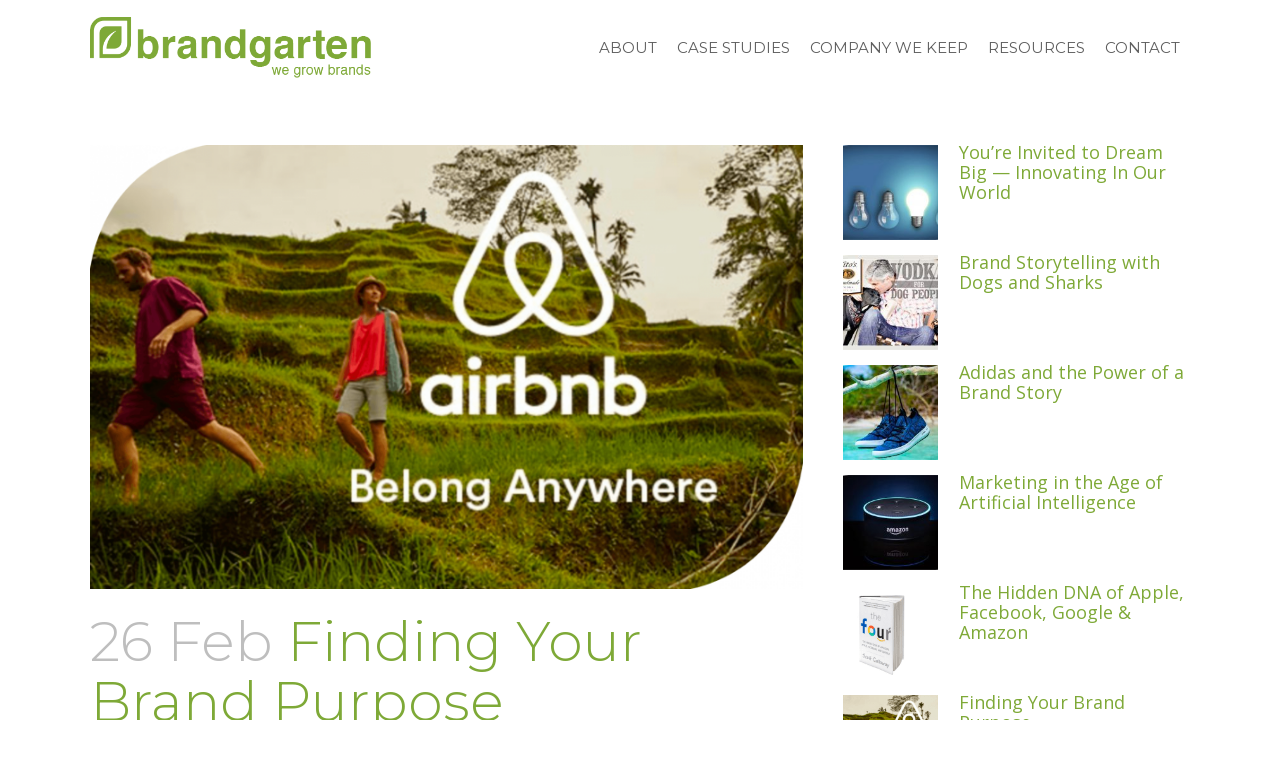

--- FILE ---
content_type: text/html; charset=UTF-8
request_url: https://brandgarten.com/2018/02/26/2183/
body_size: 13957
content:
<!DOCTYPE html>
<html lang="en-US">
<head>
	<meta charset="UTF-8" />
	
				<meta name="viewport" content="width=device-width,initial-scale=1,user-scalable=no">
		
            
                        <link rel="shortcut icon" type="image/x-icon" href="https://brandgarten.com/wp-content/uploads/2016/11/New-Leaf-logo.png">
            <link rel="apple-touch-icon" href="https://brandgarten.com/wp-content/uploads/2016/11/New-Leaf-logo.png"/>
        
	<link rel="profile" href="http://gmpg.org/xfn/11" />
	<link rel="pingback" href="https://brandgarten.com/xmlrpc.php" />

	<title>Brandgarten | Finding Your Brand Purpose</title>
<link data-rocket-preload as="style" href="https://fonts.googleapis.com/css?family=Raleway%3A100%2C200%2C300%2C400%2C500%2C600%2C700%2C800%2C900%2C100italic%2C300italic%2C400italic%2C700italic%7COpen%20Sans%3A100%2C200%2C300%2C400%2C500%2C600%2C700%2C800%2C900%2C100italic%2C300italic%2C400italic%2C700italic%7CMontserrat%3A100%2C200%2C300%2C400%2C500%2C600%2C700%2C800%2C900%2C100italic%2C300italic%2C400italic%2C700italic&#038;subset=latin%2Clatin-ext&#038;display=swap" rel="preload">
<link href="https://fonts.googleapis.com/css?family=Raleway%3A100%2C200%2C300%2C400%2C500%2C600%2C700%2C800%2C900%2C100italic%2C300italic%2C400italic%2C700italic%7COpen%20Sans%3A100%2C200%2C300%2C400%2C500%2C600%2C700%2C800%2C900%2C100italic%2C300italic%2C400italic%2C700italic%7CMontserrat%3A100%2C200%2C300%2C400%2C500%2C600%2C700%2C800%2C900%2C100italic%2C300italic%2C400italic%2C700italic&#038;subset=latin%2Clatin-ext&#038;display=swap" media="print" onload="this.media=&#039;all&#039;" rel="stylesheet">
<noscript data-wpr-hosted-gf-parameters=""><link rel="stylesheet" href="https://fonts.googleapis.com/css?family=Raleway%3A100%2C200%2C300%2C400%2C500%2C600%2C700%2C800%2C900%2C100italic%2C300italic%2C400italic%2C700italic%7COpen%20Sans%3A100%2C200%2C300%2C400%2C500%2C600%2C700%2C800%2C900%2C100italic%2C300italic%2C400italic%2C700italic%7CMontserrat%3A100%2C200%2C300%2C400%2C500%2C600%2C700%2C800%2C900%2C100italic%2C300italic%2C400italic%2C700italic&#038;subset=latin%2Clatin-ext&#038;display=swap"></noscript>
<meta name='robots' content='max-image-preview:large' />
	<style>img:is([sizes="auto" i], [sizes^="auto," i]) { contain-intrinsic-size: 3000px 1500px }</style>
	<link rel='dns-prefetch' href='//fonts.googleapis.com' />
<link href='https://fonts.gstatic.com' crossorigin rel='preconnect' />
<link rel="alternate" type="application/rss+xml" title="Brandgarten &raquo; Feed" href="https://brandgarten.com/feed/" />
		<!-- This site uses the Google Analytics by MonsterInsights plugin v9.11.0 - Using Analytics tracking - https://www.monsterinsights.com/ -->
							<script src="//www.googletagmanager.com/gtag/js?id=G-NXE0GRJ664"  data-cfasync="false" data-wpfc-render="false" type="text/javascript" async></script>
			<script data-cfasync="false" data-wpfc-render="false" type="text/javascript">
				var mi_version = '9.11.0';
				var mi_track_user = true;
				var mi_no_track_reason = '';
								var MonsterInsightsDefaultLocations = {"page_location":"https:\/\/brandgarten.com\/2018\/02\/26\/2183\/"};
								if ( typeof MonsterInsightsPrivacyGuardFilter === 'function' ) {
					var MonsterInsightsLocations = (typeof MonsterInsightsExcludeQuery === 'object') ? MonsterInsightsPrivacyGuardFilter( MonsterInsightsExcludeQuery ) : MonsterInsightsPrivacyGuardFilter( MonsterInsightsDefaultLocations );
				} else {
					var MonsterInsightsLocations = (typeof MonsterInsightsExcludeQuery === 'object') ? MonsterInsightsExcludeQuery : MonsterInsightsDefaultLocations;
				}

								var disableStrs = [
										'ga-disable-G-NXE0GRJ664',
									];

				/* Function to detect opted out users */
				function __gtagTrackerIsOptedOut() {
					for (var index = 0; index < disableStrs.length; index++) {
						if (document.cookie.indexOf(disableStrs[index] + '=true') > -1) {
							return true;
						}
					}

					return false;
				}

				/* Disable tracking if the opt-out cookie exists. */
				if (__gtagTrackerIsOptedOut()) {
					for (var index = 0; index < disableStrs.length; index++) {
						window[disableStrs[index]] = true;
					}
				}

				/* Opt-out function */
				function __gtagTrackerOptout() {
					for (var index = 0; index < disableStrs.length; index++) {
						document.cookie = disableStrs[index] + '=true; expires=Thu, 31 Dec 2099 23:59:59 UTC; path=/';
						window[disableStrs[index]] = true;
					}
				}

				if ('undefined' === typeof gaOptout) {
					function gaOptout() {
						__gtagTrackerOptout();
					}
				}
								window.dataLayer = window.dataLayer || [];

				window.MonsterInsightsDualTracker = {
					helpers: {},
					trackers: {},
				};
				if (mi_track_user) {
					function __gtagDataLayer() {
						dataLayer.push(arguments);
					}

					function __gtagTracker(type, name, parameters) {
						if (!parameters) {
							parameters = {};
						}

						if (parameters.send_to) {
							__gtagDataLayer.apply(null, arguments);
							return;
						}

						if (type === 'event') {
														parameters.send_to = monsterinsights_frontend.v4_id;
							var hookName = name;
							if (typeof parameters['event_category'] !== 'undefined') {
								hookName = parameters['event_category'] + ':' + name;
							}

							if (typeof MonsterInsightsDualTracker.trackers[hookName] !== 'undefined') {
								MonsterInsightsDualTracker.trackers[hookName](parameters);
							} else {
								__gtagDataLayer('event', name, parameters);
							}
							
						} else {
							__gtagDataLayer.apply(null, arguments);
						}
					}

					__gtagTracker('js', new Date());
					__gtagTracker('set', {
						'developer_id.dZGIzZG': true,
											});
					if ( MonsterInsightsLocations.page_location ) {
						__gtagTracker('set', MonsterInsightsLocations);
					}
										__gtagTracker('config', 'G-NXE0GRJ664', {"forceSSL":"true","link_attribution":"true"} );
										window.gtag = __gtagTracker;										(function () {
						/* https://developers.google.com/analytics/devguides/collection/analyticsjs/ */
						/* ga and __gaTracker compatibility shim. */
						var noopfn = function () {
							return null;
						};
						var newtracker = function () {
							return new Tracker();
						};
						var Tracker = function () {
							return null;
						};
						var p = Tracker.prototype;
						p.get = noopfn;
						p.set = noopfn;
						p.send = function () {
							var args = Array.prototype.slice.call(arguments);
							args.unshift('send');
							__gaTracker.apply(null, args);
						};
						var __gaTracker = function () {
							var len = arguments.length;
							if (len === 0) {
								return;
							}
							var f = arguments[len - 1];
							if (typeof f !== 'object' || f === null || typeof f.hitCallback !== 'function') {
								if ('send' === arguments[0]) {
									var hitConverted, hitObject = false, action;
									if ('event' === arguments[1]) {
										if ('undefined' !== typeof arguments[3]) {
											hitObject = {
												'eventAction': arguments[3],
												'eventCategory': arguments[2],
												'eventLabel': arguments[4],
												'value': arguments[5] ? arguments[5] : 1,
											}
										}
									}
									if ('pageview' === arguments[1]) {
										if ('undefined' !== typeof arguments[2]) {
											hitObject = {
												'eventAction': 'page_view',
												'page_path': arguments[2],
											}
										}
									}
									if (typeof arguments[2] === 'object') {
										hitObject = arguments[2];
									}
									if (typeof arguments[5] === 'object') {
										Object.assign(hitObject, arguments[5]);
									}
									if ('undefined' !== typeof arguments[1].hitType) {
										hitObject = arguments[1];
										if ('pageview' === hitObject.hitType) {
											hitObject.eventAction = 'page_view';
										}
									}
									if (hitObject) {
										action = 'timing' === arguments[1].hitType ? 'timing_complete' : hitObject.eventAction;
										hitConverted = mapArgs(hitObject);
										__gtagTracker('event', action, hitConverted);
									}
								}
								return;
							}

							function mapArgs(args) {
								var arg, hit = {};
								var gaMap = {
									'eventCategory': 'event_category',
									'eventAction': 'event_action',
									'eventLabel': 'event_label',
									'eventValue': 'event_value',
									'nonInteraction': 'non_interaction',
									'timingCategory': 'event_category',
									'timingVar': 'name',
									'timingValue': 'value',
									'timingLabel': 'event_label',
									'page': 'page_path',
									'location': 'page_location',
									'title': 'page_title',
									'referrer' : 'page_referrer',
								};
								for (arg in args) {
																		if (!(!args.hasOwnProperty(arg) || !gaMap.hasOwnProperty(arg))) {
										hit[gaMap[arg]] = args[arg];
									} else {
										hit[arg] = args[arg];
									}
								}
								return hit;
							}

							try {
								f.hitCallback();
							} catch (ex) {
							}
						};
						__gaTracker.create = newtracker;
						__gaTracker.getByName = newtracker;
						__gaTracker.getAll = function () {
							return [];
						};
						__gaTracker.remove = noopfn;
						__gaTracker.loaded = true;
						window['__gaTracker'] = __gaTracker;
					})();
									} else {
										console.log("");
					(function () {
						function __gtagTracker() {
							return null;
						}

						window['__gtagTracker'] = __gtagTracker;
						window['gtag'] = __gtagTracker;
					})();
									}
			</script>
							<!-- / Google Analytics by MonsterInsights -->
		<style id='wp-emoji-styles-inline-css' type='text/css'>

	img.wp-smiley, img.emoji {
		display: inline !important;
		border: none !important;
		box-shadow: none !important;
		height: 1em !important;
		width: 1em !important;
		margin: 0 0.07em !important;
		vertical-align: -0.1em !important;
		background: none !important;
		padding: 0 !important;
	}
</style>
<link rel='stylesheet' id='wp-block-library-css' href='https://brandgarten.com/wp-includes/css/dist/block-library/style.min.css?ver=6.8.3' type='text/css' media='all' />
<style id='classic-theme-styles-inline-css' type='text/css'>
/*! This file is auto-generated */
.wp-block-button__link{color:#fff;background-color:#32373c;border-radius:9999px;box-shadow:none;text-decoration:none;padding:calc(.667em + 2px) calc(1.333em + 2px);font-size:1.125em}.wp-block-file__button{background:#32373c;color:#fff;text-decoration:none}
</style>
<style id='global-styles-inline-css' type='text/css'>
:root{--wp--preset--aspect-ratio--square: 1;--wp--preset--aspect-ratio--4-3: 4/3;--wp--preset--aspect-ratio--3-4: 3/4;--wp--preset--aspect-ratio--3-2: 3/2;--wp--preset--aspect-ratio--2-3: 2/3;--wp--preset--aspect-ratio--16-9: 16/9;--wp--preset--aspect-ratio--9-16: 9/16;--wp--preset--color--black: #000000;--wp--preset--color--cyan-bluish-gray: #abb8c3;--wp--preset--color--white: #ffffff;--wp--preset--color--pale-pink: #f78da7;--wp--preset--color--vivid-red: #cf2e2e;--wp--preset--color--luminous-vivid-orange: #ff6900;--wp--preset--color--luminous-vivid-amber: #fcb900;--wp--preset--color--light-green-cyan: #7bdcb5;--wp--preset--color--vivid-green-cyan: #00d084;--wp--preset--color--pale-cyan-blue: #8ed1fc;--wp--preset--color--vivid-cyan-blue: #0693e3;--wp--preset--color--vivid-purple: #9b51e0;--wp--preset--gradient--vivid-cyan-blue-to-vivid-purple: linear-gradient(135deg,rgba(6,147,227,1) 0%,rgb(155,81,224) 100%);--wp--preset--gradient--light-green-cyan-to-vivid-green-cyan: linear-gradient(135deg,rgb(122,220,180) 0%,rgb(0,208,130) 100%);--wp--preset--gradient--luminous-vivid-amber-to-luminous-vivid-orange: linear-gradient(135deg,rgba(252,185,0,1) 0%,rgba(255,105,0,1) 100%);--wp--preset--gradient--luminous-vivid-orange-to-vivid-red: linear-gradient(135deg,rgba(255,105,0,1) 0%,rgb(207,46,46) 100%);--wp--preset--gradient--very-light-gray-to-cyan-bluish-gray: linear-gradient(135deg,rgb(238,238,238) 0%,rgb(169,184,195) 100%);--wp--preset--gradient--cool-to-warm-spectrum: linear-gradient(135deg,rgb(74,234,220) 0%,rgb(151,120,209) 20%,rgb(207,42,186) 40%,rgb(238,44,130) 60%,rgb(251,105,98) 80%,rgb(254,248,76) 100%);--wp--preset--gradient--blush-light-purple: linear-gradient(135deg,rgb(255,206,236) 0%,rgb(152,150,240) 100%);--wp--preset--gradient--blush-bordeaux: linear-gradient(135deg,rgb(254,205,165) 0%,rgb(254,45,45) 50%,rgb(107,0,62) 100%);--wp--preset--gradient--luminous-dusk: linear-gradient(135deg,rgb(255,203,112) 0%,rgb(199,81,192) 50%,rgb(65,88,208) 100%);--wp--preset--gradient--pale-ocean: linear-gradient(135deg,rgb(255,245,203) 0%,rgb(182,227,212) 50%,rgb(51,167,181) 100%);--wp--preset--gradient--electric-grass: linear-gradient(135deg,rgb(202,248,128) 0%,rgb(113,206,126) 100%);--wp--preset--gradient--midnight: linear-gradient(135deg,rgb(2,3,129) 0%,rgb(40,116,252) 100%);--wp--preset--font-size--small: 13px;--wp--preset--font-size--medium: 20px;--wp--preset--font-size--large: 36px;--wp--preset--font-size--x-large: 42px;--wp--preset--spacing--20: 0.44rem;--wp--preset--spacing--30: 0.67rem;--wp--preset--spacing--40: 1rem;--wp--preset--spacing--50: 1.5rem;--wp--preset--spacing--60: 2.25rem;--wp--preset--spacing--70: 3.38rem;--wp--preset--spacing--80: 5.06rem;--wp--preset--shadow--natural: 6px 6px 9px rgba(0, 0, 0, 0.2);--wp--preset--shadow--deep: 12px 12px 50px rgba(0, 0, 0, 0.4);--wp--preset--shadow--sharp: 6px 6px 0px rgba(0, 0, 0, 0.2);--wp--preset--shadow--outlined: 6px 6px 0px -3px rgba(255, 255, 255, 1), 6px 6px rgba(0, 0, 0, 1);--wp--preset--shadow--crisp: 6px 6px 0px rgba(0, 0, 0, 1);}:where(.is-layout-flex){gap: 0.5em;}:where(.is-layout-grid){gap: 0.5em;}body .is-layout-flex{display: flex;}.is-layout-flex{flex-wrap: wrap;align-items: center;}.is-layout-flex > :is(*, div){margin: 0;}body .is-layout-grid{display: grid;}.is-layout-grid > :is(*, div){margin: 0;}:where(.wp-block-columns.is-layout-flex){gap: 2em;}:where(.wp-block-columns.is-layout-grid){gap: 2em;}:where(.wp-block-post-template.is-layout-flex){gap: 1.25em;}:where(.wp-block-post-template.is-layout-grid){gap: 1.25em;}.has-black-color{color: var(--wp--preset--color--black) !important;}.has-cyan-bluish-gray-color{color: var(--wp--preset--color--cyan-bluish-gray) !important;}.has-white-color{color: var(--wp--preset--color--white) !important;}.has-pale-pink-color{color: var(--wp--preset--color--pale-pink) !important;}.has-vivid-red-color{color: var(--wp--preset--color--vivid-red) !important;}.has-luminous-vivid-orange-color{color: var(--wp--preset--color--luminous-vivid-orange) !important;}.has-luminous-vivid-amber-color{color: var(--wp--preset--color--luminous-vivid-amber) !important;}.has-light-green-cyan-color{color: var(--wp--preset--color--light-green-cyan) !important;}.has-vivid-green-cyan-color{color: var(--wp--preset--color--vivid-green-cyan) !important;}.has-pale-cyan-blue-color{color: var(--wp--preset--color--pale-cyan-blue) !important;}.has-vivid-cyan-blue-color{color: var(--wp--preset--color--vivid-cyan-blue) !important;}.has-vivid-purple-color{color: var(--wp--preset--color--vivid-purple) !important;}.has-black-background-color{background-color: var(--wp--preset--color--black) !important;}.has-cyan-bluish-gray-background-color{background-color: var(--wp--preset--color--cyan-bluish-gray) !important;}.has-white-background-color{background-color: var(--wp--preset--color--white) !important;}.has-pale-pink-background-color{background-color: var(--wp--preset--color--pale-pink) !important;}.has-vivid-red-background-color{background-color: var(--wp--preset--color--vivid-red) !important;}.has-luminous-vivid-orange-background-color{background-color: var(--wp--preset--color--luminous-vivid-orange) !important;}.has-luminous-vivid-amber-background-color{background-color: var(--wp--preset--color--luminous-vivid-amber) !important;}.has-light-green-cyan-background-color{background-color: var(--wp--preset--color--light-green-cyan) !important;}.has-vivid-green-cyan-background-color{background-color: var(--wp--preset--color--vivid-green-cyan) !important;}.has-pale-cyan-blue-background-color{background-color: var(--wp--preset--color--pale-cyan-blue) !important;}.has-vivid-cyan-blue-background-color{background-color: var(--wp--preset--color--vivid-cyan-blue) !important;}.has-vivid-purple-background-color{background-color: var(--wp--preset--color--vivid-purple) !important;}.has-black-border-color{border-color: var(--wp--preset--color--black) !important;}.has-cyan-bluish-gray-border-color{border-color: var(--wp--preset--color--cyan-bluish-gray) !important;}.has-white-border-color{border-color: var(--wp--preset--color--white) !important;}.has-pale-pink-border-color{border-color: var(--wp--preset--color--pale-pink) !important;}.has-vivid-red-border-color{border-color: var(--wp--preset--color--vivid-red) !important;}.has-luminous-vivid-orange-border-color{border-color: var(--wp--preset--color--luminous-vivid-orange) !important;}.has-luminous-vivid-amber-border-color{border-color: var(--wp--preset--color--luminous-vivid-amber) !important;}.has-light-green-cyan-border-color{border-color: var(--wp--preset--color--light-green-cyan) !important;}.has-vivid-green-cyan-border-color{border-color: var(--wp--preset--color--vivid-green-cyan) !important;}.has-pale-cyan-blue-border-color{border-color: var(--wp--preset--color--pale-cyan-blue) !important;}.has-vivid-cyan-blue-border-color{border-color: var(--wp--preset--color--vivid-cyan-blue) !important;}.has-vivid-purple-border-color{border-color: var(--wp--preset--color--vivid-purple) !important;}.has-vivid-cyan-blue-to-vivid-purple-gradient-background{background: var(--wp--preset--gradient--vivid-cyan-blue-to-vivid-purple) !important;}.has-light-green-cyan-to-vivid-green-cyan-gradient-background{background: var(--wp--preset--gradient--light-green-cyan-to-vivid-green-cyan) !important;}.has-luminous-vivid-amber-to-luminous-vivid-orange-gradient-background{background: var(--wp--preset--gradient--luminous-vivid-amber-to-luminous-vivid-orange) !important;}.has-luminous-vivid-orange-to-vivid-red-gradient-background{background: var(--wp--preset--gradient--luminous-vivid-orange-to-vivid-red) !important;}.has-very-light-gray-to-cyan-bluish-gray-gradient-background{background: var(--wp--preset--gradient--very-light-gray-to-cyan-bluish-gray) !important;}.has-cool-to-warm-spectrum-gradient-background{background: var(--wp--preset--gradient--cool-to-warm-spectrum) !important;}.has-blush-light-purple-gradient-background{background: var(--wp--preset--gradient--blush-light-purple) !important;}.has-blush-bordeaux-gradient-background{background: var(--wp--preset--gradient--blush-bordeaux) !important;}.has-luminous-dusk-gradient-background{background: var(--wp--preset--gradient--luminous-dusk) !important;}.has-pale-ocean-gradient-background{background: var(--wp--preset--gradient--pale-ocean) !important;}.has-electric-grass-gradient-background{background: var(--wp--preset--gradient--electric-grass) !important;}.has-midnight-gradient-background{background: var(--wp--preset--gradient--midnight) !important;}.has-small-font-size{font-size: var(--wp--preset--font-size--small) !important;}.has-medium-font-size{font-size: var(--wp--preset--font-size--medium) !important;}.has-large-font-size{font-size: var(--wp--preset--font-size--large) !important;}.has-x-large-font-size{font-size: var(--wp--preset--font-size--x-large) !important;}
:where(.wp-block-post-template.is-layout-flex){gap: 1.25em;}:where(.wp-block-post-template.is-layout-grid){gap: 1.25em;}
:where(.wp-block-columns.is-layout-flex){gap: 2em;}:where(.wp-block-columns.is-layout-grid){gap: 2em;}
:root :where(.wp-block-pullquote){font-size: 1.5em;line-height: 1.6;}
</style>
<link rel='stylesheet' id='mediaelement-css' href='https://brandgarten.com/wp-includes/js/mediaelement/mediaelementplayer-legacy.min.css?ver=4.2.17' type='text/css' media='all' />
<link rel='stylesheet' id='wp-mediaelement-css' href='https://brandgarten.com/wp-includes/js/mediaelement/wp-mediaelement.min.css?ver=6.8.3' type='text/css' media='all' />
<link rel='stylesheet' id='bridge-default-style-css' href='https://brandgarten.com/wp-content/themes/bridge/style.css?ver=6.8.3' type='text/css' media='all' />
<link data-minify="1" rel='stylesheet' id='bridge-qode-font_awesome-css' href='https://brandgarten.com/wp-content/cache/min/1/wp-content/themes/bridge/css/font-awesome/css/font-awesome.min.css?ver=1765486577' type='text/css' media='all' />
<link data-minify="1" rel='stylesheet' id='bridge-qode-font_elegant-css' href='https://brandgarten.com/wp-content/cache/min/1/wp-content/themes/bridge/css/elegant-icons/style.min.css?ver=1765486577' type='text/css' media='all' />
<link data-minify="1" rel='stylesheet' id='bridge-qode-linea_icons-css' href='https://brandgarten.com/wp-content/cache/min/1/wp-content/themes/bridge/css/linea-icons/style.css?ver=1765486577' type='text/css' media='all' />
<link data-minify="1" rel='stylesheet' id='bridge-qode-dripicons-css' href='https://brandgarten.com/wp-content/cache/min/1/wp-content/themes/bridge/css/dripicons/dripicons.css?ver=1765486577' type='text/css' media='all' />
<link data-minify="1" rel='stylesheet' id='bridge-qode-kiko-css' href='https://brandgarten.com/wp-content/cache/min/1/wp-content/themes/bridge/css/kiko/kiko-all.css?ver=1765486577' type='text/css' media='all' />
<link data-minify="1" rel='stylesheet' id='bridge-qode-font_awesome_5-css' href='https://brandgarten.com/wp-content/cache/min/1/wp-content/themes/bridge/css/font-awesome-5/css/font-awesome-5.min.css?ver=1765486577' type='text/css' media='all' />
<link rel='stylesheet' id='bridge-stylesheet-css' href='https://brandgarten.com/wp-content/themes/bridge/css/stylesheet.min.css?ver=6.8.3' type='text/css' media='all' />
<style id='bridge-stylesheet-inline-css' type='text/css'>
   .postid-2183.disabled_footer_top .footer_top_holder, .postid-2183.disabled_footer_bottom .footer_bottom_holder { display: none;}


</style>
<link data-minify="1" rel='stylesheet' id='bridge-print-css' href='https://brandgarten.com/wp-content/cache/min/1/wp-content/themes/bridge/css/print.css?ver=1765486577' type='text/css' media='all' />
<link data-minify="1" rel='stylesheet' id='bridge-style-dynamic-css' href='https://brandgarten.com/wp-content/cache/min/1/wp-content/cache/busting/1/wp-content/themes/bridge/css/style_dynamic_callback.css?ver=1765486577' type='text/css' media='all' />
<link rel='stylesheet' id='bridge-responsive-css' href='https://brandgarten.com/wp-content/themes/bridge/css/responsive.min.css?ver=6.8.3' type='text/css' media='all' />
<link data-minify="1" rel='stylesheet' id='bridge-style-dynamic-responsive-css' href='https://brandgarten.com/wp-content/cache/min/1/wp-content/cache/busting/1/wp-content/themes/bridge/css/style_dynamic_responsive_callback.css?ver=1765486577' type='text/css' media='all' />
<style id='bridge-style-dynamic-responsive-inline-css' type='text/css'>
ul {
    list-style: outside;
    margin-left: 1em;
} 

.single-post article .post_info { 
    display: none !important; 
}
.single-post article h2.entry_title {
    margin-bottom: 30px !important; /* space below single post title */
}

.single-post p.wp-caption-text {
    font-size: 13px;
    text-align: center !important;
}

.wpb_widgetised_column .latest_post_holder.image_in_box .post_infos {
    display: none;
}

aside .widget .latest_post_holder.image_in_box .post_infos {
    display: none;
}

@media only screen and (min-width: 769px) and (max-width: 1000px) {
.title_holder .subtitle {
    font-size: 20px !important;
    line-height: 22px !important;
}
}
@media only screen and (max-width: 768px) {
.title_holder .subtitle {
    font-size: 20px !important;
    line-height: 22px !important;
}
}
</style>
<link data-minify="1" rel='stylesheet' id='js_composer_front-css' href='https://brandgarten.com/wp-content/cache/min/1/wp-content/plugins/js_composer/assets/css/js_composer.min.css?ver=1765486577' type='text/css' media='all' />

<link rel='stylesheet' id='bridge-core-dashboard-style-css' href='https://brandgarten.com/wp-content/plugins/bridge-core/modules/core-dashboard/assets/css/core-dashboard.min.css?ver=6.8.3' type='text/css' media='all' />


<script type="text/javascript" src="https://brandgarten.com/wp-includes/js/jquery/jquery.min.js?ver=3.7.1" id="jquery-core-js"></script>

<link rel="https://api.w.org/" href="https://brandgarten.com/wp-json/" /><link rel="alternate" title="JSON" type="application/json" href="https://brandgarten.com/wp-json/wp/v2/posts/2183" /><link rel="EditURI" type="application/rsd+xml" title="RSD" href="https://brandgarten.com/xmlrpc.php?rsd" />
<meta name="generator" content="WordPress 6.8.3" />
<link rel="canonical" href="https://brandgarten.com/2018/02/26/2183/" />
<link rel='shortlink' href='https://brandgarten.com/?p=2183' />
<link rel="alternate" title="oEmbed (JSON)" type="application/json+oembed" href="https://brandgarten.com/wp-json/oembed/1.0/embed?url=https%3A%2F%2Fbrandgarten.com%2F2018%2F02%2F26%2F2183%2F" />
<link rel="alternate" title="oEmbed (XML)" type="text/xml+oembed" href="https://brandgarten.com/wp-json/oembed/1.0/embed?url=https%3A%2F%2Fbrandgarten.com%2F2018%2F02%2F26%2F2183%2F&#038;format=xml" />
<meta name="generator" content="Powered by WPBakery Page Builder - drag and drop page builder for WordPress."/>
<noscript><style> .wpb_animate_when_almost_visible { opacity: 1; }</style></noscript><meta name="generator" content="WP Rocket 3.20.2" data-wpr-features="wpr_defer_js wpr_minify_concatenate_js wpr_minify_css wpr_desktop" /></head>

<body class="wp-singular post-template-default single single-post postid-2183 single-format-standard wp-theme-bridge bridge-core-3.3.4.5  qode_grid_1300 qode-theme-ver-30.8.8.5 qode-theme-bridge disabled_footer_bottom qode_header_in_grid wpb-js-composer js-comp-ver-8.7.1 vc_responsive" itemscope itemtype="http://schema.org/WebPage">




<div data-rocket-location-hash="46b5ec384d1573651fcf9e2729907712" class="wrapper">
	<div data-rocket-location-hash="09f360d2f233103e1c4ecf3ea77a2d76" class="wrapper_inner">

    
		<!-- Google Analytics start -->
				<!-- Google Analytics end -->

		
	<header data-rocket-location-hash="fa49b924ce6bd1facf9d24b3bbbcbd49" class=" scroll_header_top_area  fixed scrolled_not_transparent page_header">
	<div class="header_inner clearfix">
				<div class="header_top_bottom_holder">
			
			<div class="header_bottom clearfix" style=' background-color:rgba(255, 255, 255, 1);' >
								<div class="container">
					<div class="container_inner clearfix">
																				<div class="header_inner_left">
																	<div class="mobile_menu_button">
		<span>
			<span aria-hidden="true" class="qode_icon_font_elegant icon_menu " ></span>		</span>
	</div>
								<div class="logo_wrapper" >
	<div class="q_logo">
		<a itemprop="url" href="https://brandgarten.com/" >
             <img itemprop="image" class="normal" src="https://brandgarten.com/wp-content/uploads/2023/06/logo-brandgarten-495x150-1.png" alt="Logo"> 			 <img itemprop="image" class="light" src="https://brandgarten.com/wp-content/themes/bridge/img/logo.png" alt="Logo"/> 			 <img itemprop="image" class="dark" src="https://brandgarten.com/wp-content/themes/bridge/img/logo_black.png" alt="Logo"/> 			 <img itemprop="image" class="sticky" src="https://brandgarten.com/wp-content/themes/bridge/img/logo_black.png" alt="Logo"/> 			 <img itemprop="image" class="mobile" src="https://brandgarten.com/wp-content/uploads/2023/06/logo-brandgarten-495x150-1.png" alt="Logo"/> 					</a>
	</div>
	</div>															</div>
															<div class="header_inner_right">
									<div class="side_menu_button_wrapper right">
																														<div class="side_menu_button">
																																	
										</div>
									</div>
								</div>
							
							
							<nav class="main_menu drop_down right">
								<ul id="menu-main-menu" class=""><li id="nav-menu-item-16560" class="menu-item menu-item-type-post_type menu-item-object-page  narrow"><a href="https://brandgarten.com/about-us/" class=""><i class="menu_icon blank fa"></i><span>About</span><span class="plus"></span></a></li>
<li id="nav-menu-item-16393" class="menu-item menu-item-type-post_type menu-item-object-page  narrow"><a href="https://brandgarten.com/case-studies/" class=""><i class="menu_icon blank fa"></i><span>Case Studies</span><span class="plus"></span></a></li>
<li id="nav-menu-item-16449" class="menu-item menu-item-type-post_type menu-item-object-page  narrow"><a href="https://brandgarten.com/clients/" class=""><i class="menu_icon blank fa"></i><span>Company We Keep</span><span class="plus"></span></a></li>
<li id="nav-menu-item-16640" class="menu-item menu-item-type-post_type menu-item-object-page  narrow"><a href="https://brandgarten.com/resources/" class=""><i class="menu_icon blank fa"></i><span>Resources</span><span class="plus"></span></a></li>
<li id="nav-menu-item-16790" class="menu-item menu-item-type-post_type menu-item-object-page  narrow"><a href="https://brandgarten.com/contact/" class=""><i class="menu_icon blank fa"></i><span>Contact</span><span class="plus"></span></a></li>
</ul>							</nav>
														<nav class="mobile_menu">
	<ul id="menu-main-menu-1" class=""><li id="mobile-menu-item-16560" class="menu-item menu-item-type-post_type menu-item-object-page "><a href="https://brandgarten.com/about-us/" class=""><span>About</span></a><span class="mobile_arrow"><i class="fa fa-angle-right"></i><i class="fa fa-angle-down"></i></span></li>
<li id="mobile-menu-item-16393" class="menu-item menu-item-type-post_type menu-item-object-page "><a href="https://brandgarten.com/case-studies/" class=""><span>Case Studies</span></a><span class="mobile_arrow"><i class="fa fa-angle-right"></i><i class="fa fa-angle-down"></i></span></li>
<li id="mobile-menu-item-16449" class="menu-item menu-item-type-post_type menu-item-object-page "><a href="https://brandgarten.com/clients/" class=""><span>Company We Keep</span></a><span class="mobile_arrow"><i class="fa fa-angle-right"></i><i class="fa fa-angle-down"></i></span></li>
<li id="mobile-menu-item-16640" class="menu-item menu-item-type-post_type menu-item-object-page "><a href="https://brandgarten.com/resources/" class=""><span>Resources</span></a><span class="mobile_arrow"><i class="fa fa-angle-right"></i><i class="fa fa-angle-down"></i></span></li>
<li id="mobile-menu-item-16790" class="menu-item menu-item-type-post_type menu-item-object-page "><a href="https://brandgarten.com/contact/" class=""><span>Contact</span></a><span class="mobile_arrow"><i class="fa fa-angle-right"></i><i class="fa fa-angle-down"></i></span></li>
</ul></nav>																				</div>
					</div>
									</div>
			</div>
		</div>
</header>	<a id="back_to_top" href="#">
        <span class="fa-stack">
            <i class="qode_icon_font_awesome fa fa-arrow-up " ></i>        </span>
	</a>
	
	
    
    	
    
    <div data-rocket-location-hash="f9936bdc62c96838826fe2819b2b2dc1" class="content content_top_margin">
        <div class="content_inner  ">
    
		<div class="title_outer title_without_animation title_text_shadow with_image"    data-height="700">
		<div class="title title_size_large  position_center " style="height:700px;background-color:#ededed;">
			<div class="image not_responsive"></div>
											</div>
			</div>
										<div class="container">
														<div class="container_inner default_template_holder" >
																
							<div class="two_columns_66_33 background_color_sidebar grid2 clearfix">
							<div class="column1">
											
									<div class="column_inner">
										<div class="blog_single blog_holder">
													<article id="post-2183" class="post-2183 post type-post status-publish format-standard has-post-thumbnail hentry category-uncategorized">
			<div class="post_content_holder">
										<div class="post_image">
	                        <img width="795" height="495" src="https://brandgarten.com/wp-content/uploads/2018/07/AA_Airbnb-e1634240646635.png" class="attachment-full size-full wp-post-image" alt="AirBNB Purpose" decoding="async" fetchpriority="high" srcset="https://brandgarten.com/wp-content/uploads/2018/07/AA_Airbnb-e1634240646635.png 795w, https://brandgarten.com/wp-content/uploads/2018/07/AA_Airbnb-e1634240646635-300x187.png 300w, https://brandgarten.com/wp-content/uploads/2018/07/AA_Airbnb-e1634240646635-768x478.png 768w, https://brandgarten.com/wp-content/uploads/2018/07/AA_Airbnb-e1634240646635-700x436.png 700w" sizes="(max-width: 795px) 100vw, 795px" />						</div>
								<div class="post_text">
					<div class="post_text_inner">
						<h2 itemprop="name" class="entry_title"><span itemprop="dateCreated" class="date entry_date updated">26 Feb<meta itemprop="interactionCount" content="UserComments: 0"/></span> Finding Your Brand Purpose</h2>
						<div class="post_info">
							<span class="time">Posted at 16:49h</span>
							in <a href="https://brandgarten.com/category/uncategorized/" rel="category tag">Uncategorized</a>							<span class="post_author">
								by								<a itemprop="author" class="post_author_link" href="https://brandgarten.com/author/fgrutznerbrandgarten-com/">Fritz Grutzner</a>
							</span>
							                                            <span class="dots"><i class="fa fa-square"></i></span>    						</div>
						<p class="p1"><span class="s1">A recent <a href="http://www.ey.com/Publication/vwLUAssets/ey-the-business-case-for-purpose/$FILE/ey-the-business-case-for-purpose.pdf" target="_blank" rel="noopener">Harvard Business Review study of 474 executives</a> found that 89% of business leaders believe that a brand purpose is very important to the company’s success, but only 46% percent felt their organization had a strong sense of purpose.</span></p>
<p class="p1"><span class="s1">If your company was not founded on the bedrock of a deep sense of purpose, crafting an inspiring brand purpose is challenging. It is easy to write a bad one. It&#8217;s hard to write an honest and inspiring one. If you go too high, it can feel like blather. If you stay to low, it can read like a corporate training manual. An insincere and poorly written brand purpose can invite mockery and skepticism. For a good laugh, visit <a href="http://www.jonhaworth.com/toys/mission-statement-generator" target="_blank" rel="noopener">Jon Haworth’s random mission statement generator</a>.</span></p>
<p class="p1"><span class="s1">To avoid this trap, we recommend using real, human language (not Corporate Speak) and ensuring that your organization is truly able to deliver on the purpose. Here are some good examples of well written purposes.</span></p>
<p class="p1"><span class="s1"><b>Google:</b> <i>To organize the world’s information and make it universally accessible and useful.</i></span></p>
<p class="p1"><span class="s1"><b>Airbnb</b>:<i> To make people around the world feel like they could belong anywhere.</i></span></p>
<p>&nbsp;</p>
<h3 class="p4" style="text-align: center;"><em><span class="s1">How High Should You Go?</span></em></h3>
<p>&nbsp;</p>
<p class="p1"><span class="s1">A bad brand purpose tends to focus on the things the organization offers rather than the people they serve. It is hard to write an inspiring good one. Good brand purposes are based in a <i>truth</i> about the brand. They speak to a deep human insight of their target audience. We encourage our clients to reach higher than the category benefit. For example, if you are in the airline business, at the lowest level, your purpose could be:<br />
</span></p>
<p class="p1"><span class="s1"><b><i>ACME Airlines</i></b><i>: To get people safely from one place to another.</i></span></p>
<p class="p1"><span class="s1">But when you explore why people want to fly in the first place, it becomes clear that there is a lot of emotion in air travel. And you have permission to rise above the category benefit. Southwest Airlines does this in their mission statement.</span></p>
<p class="p1"><span class="s1"><b><i>Southwest Airlines</i></b><i>: To connect people to what’s important in their lives through friendly, reliable, and low-cost air travel</i>.</span></p>
<p class="p1"><span class="s1">There is a danger in going too high. If your brand cannot truly deliver on an exceptional brand experience, a brand purpose that goes too high starts to sound like corporate puffery (<i>Fannie Mae: Our business is the American Dream</i>.)</span></p>
<p class="p1"><span class="s1">But if you are able to truly deliver on an amazing brand experience, you have permission to go even higher, like Virgin and JetBlue.</span></p>
<p class="p1"><span class="s1"><b><i>Virgin Airlines</i></b><i>:<span class="Apple-converted-space">  </span>To embrace the human spirit and let it fly. </i></span></p>
<p class="p1"><span class="s1"><b><i>JetBlue: </i></b><i> To inspire humanity – both in the air and on the ground.</i></span></p>
<p class="p1"><span class="s1">Employees want to find meaning in the hours they spend on their work every day. Work is driven by emotional drivers of achievement, belonging and creativity. It is never just about the paycheck. A clear brand purpose can inspire your team with meaning and focus.  </span></p>
<p class="p1"><span class="s1">Today, consumers also choose brands that align with their values. Brands that have a strong purpose and genuinely live up to it, outperform brands that don’t in the long run.</span></p>
<p>&nbsp;</p>
<p>&nbsp;</p>
<p><img decoding="async" class="alignleft wp-image-2371 size-full" src="https://www.brandgarten.com/wp-content/uploads/2018/06/Fritz-Photo-e1531325492236.png" alt="" width="222" height="138" /><span class="s1" style="color: #7da937;"><i><i class="">Fritz Grutzner is president and founder of Brandgarten, a research and strategy firm that helps brands tell meaningful stories. He can be reached at</i> <a style="color: #7da937;" href="mailto:fgrutzner@brandgarten.com">fgrutzner@brandgarten.com</a>.</i></span></p>
					</div>
				</div>
			</div>
		
	    	</article>										</div>
										
										<br/><br/> 
									</div>
								</div>	
								<div class="column2"> 
										<div class="column_inner">
		<aside class="sidebar">
							
			<div class="widget qode_latest_posts_widget">
<div class='latest_post_holder image_in_box  ' >
    <ul>
    
        <li class="clearfix">
            <div class="latest_post"  >
                <div class="latest_post_image clearfix">
                    <a itemprop="url" href="https://brandgarten.com/2018/06/01/youre-invited-to-dream-big-innovating-in-our-world/">
                        <img width="150" height="150" src="https://brandgarten.com/wp-content/uploads/2018/07/AA_Innovation-150x150.jpeg" class="attachment-thumbnail size-thumbnail" alt="innovation" decoding="async" srcset="https://brandgarten.com/wp-content/uploads/2018/07/AA_Innovation-150x150.jpeg 150w, https://brandgarten.com/wp-content/uploads/2018/07/AA_Innovation-500x500.jpeg 500w" sizes="(max-width: 150px) 100vw, 150px" />                    </a>
                </div>


                <div class="latest_post_text">
                    <div class="latest_post_inner">
                        <div class="latest_post_text_inner">
                            <h6 itemprop="name" class="latest_post_title entry_title"><a itemprop="url" href="https://brandgarten.com/2018/06/01/youre-invited-to-dream-big-innovating-in-our-world/">You&#8217;re Invited to Dream Big &#8212; Innovating In Our World</a></h6>
                            
                            <span class="post_infos">
                                                                    <span class="date_hour_holder">
                                        <span itemprop="dateCreated" class="date entry_date updated">01 June, 2018 <meta itemprop="interactionCount" content="UserComments: 0"/></span>
                                    </span>
                                
                                
                                
                                
                                                            </span>
                        </div>
                    </div>
                </div>
            </div>
        </li>
        
        <li class="clearfix">
            <div class="latest_post"  >
                <div class="latest_post_image clearfix">
                    <a itemprop="url" href="https://brandgarten.com/2018/05/25/brand-storytelling-with-dogs-and-sharks/">
                        <img width="150" height="150" src="https://brandgarten.com/wp-content/uploads/2018/07/AA_Titos-150x150.jpeg" class="attachment-thumbnail size-thumbnail" alt="Titos Vodka for Dogs" decoding="async" loading="lazy" srcset="https://brandgarten.com/wp-content/uploads/2018/07/AA_Titos-150x150.jpeg 150w, https://brandgarten.com/wp-content/uploads/2018/07/AA_Titos-500x500.jpeg 500w" sizes="auto, (max-width: 150px) 100vw, 150px" />                    </a>
                </div>


                <div class="latest_post_text">
                    <div class="latest_post_inner">
                        <div class="latest_post_text_inner">
                            <h6 itemprop="name" class="latest_post_title entry_title"><a itemprop="url" href="https://brandgarten.com/2018/05/25/brand-storytelling-with-dogs-and-sharks/">Brand Storytelling with Dogs and Sharks</a></h6>
                            
                            <span class="post_infos">
                                                                    <span class="date_hour_holder">
                                        <span itemprop="dateCreated" class="date entry_date updated">25 May, 2018 <meta itemprop="interactionCount" content="UserComments: 0"/></span>
                                    </span>
                                
                                
                                
                                
                                                            </span>
                        </div>
                    </div>
                </div>
            </div>
        </li>
        
        <li class="clearfix">
            <div class="latest_post"  >
                <div class="latest_post_image clearfix">
                    <a itemprop="url" href="https://brandgarten.com/2018/05/16/adidas-and-the-power-of-brand-story/">
                        <img width="150" height="150" src="https://brandgarten.com/wp-content/uploads/2018/07/AA_Adidas-150x150.jpeg" class="attachment-thumbnail size-thumbnail" alt="Adidas" decoding="async" loading="lazy" srcset="https://brandgarten.com/wp-content/uploads/2018/07/AA_Adidas-150x150.jpeg 150w, https://brandgarten.com/wp-content/uploads/2018/07/AA_Adidas-500x500.jpeg 500w" sizes="auto, (max-width: 150px) 100vw, 150px" />                    </a>
                </div>


                <div class="latest_post_text">
                    <div class="latest_post_inner">
                        <div class="latest_post_text_inner">
                            <h6 itemprop="name" class="latest_post_title entry_title"><a itemprop="url" href="https://brandgarten.com/2018/05/16/adidas-and-the-power-of-brand-story/">Adidas and the Power of a Brand Story</a></h6>
                            
                            <span class="post_infos">
                                                                    <span class="date_hour_holder">
                                        <span itemprop="dateCreated" class="date entry_date updated">16 May, 2018 <meta itemprop="interactionCount" content="UserComments: 0"/></span>
                                    </span>
                                
                                
                                
                                
                                                            </span>
                        </div>
                    </div>
                </div>
            </div>
        </li>
        
        <li class="clearfix">
            <div class="latest_post"  >
                <div class="latest_post_image clearfix">
                    <a itemprop="url" href="https://brandgarten.com/2018/05/01/marketing-in-the-age-of-artificial-intelligence/">
                        <img width="150" height="150" src="https://brandgarten.com/wp-content/uploads/2018/07/AA_AmazonEcho-150x150.jpeg" class="attachment-thumbnail size-thumbnail" alt="Amazon Echo Artificial Intelligence" decoding="async" loading="lazy" srcset="https://brandgarten.com/wp-content/uploads/2018/07/AA_AmazonEcho-150x150.jpeg 150w, https://brandgarten.com/wp-content/uploads/2018/07/AA_AmazonEcho-500x500.jpeg 500w" sizes="auto, (max-width: 150px) 100vw, 150px" />                    </a>
                </div>


                <div class="latest_post_text">
                    <div class="latest_post_inner">
                        <div class="latest_post_text_inner">
                            <h6 itemprop="name" class="latest_post_title entry_title"><a itemprop="url" href="https://brandgarten.com/2018/05/01/marketing-in-the-age-of-artificial-intelligence/">Marketing in the Age of Artificial Intelligence</a></h6>
                            
                            <span class="post_infos">
                                                                    <span class="date_hour_holder">
                                        <span itemprop="dateCreated" class="date entry_date updated">01 May, 2018 <meta itemprop="interactionCount" content="UserComments: 0"/></span>
                                    </span>
                                
                                
                                
                                
                                                            </span>
                        </div>
                    </div>
                </div>
            </div>
        </li>
        
        <li class="clearfix">
            <div class="latest_post"  >
                <div class="latest_post_image clearfix">
                    <a itemprop="url" href="https://brandgarten.com/2018/03/15/the-hidden-dna-of-apple-facebook-google-amazon/">
                        <img width="150" height="150" src="https://brandgarten.com/wp-content/uploads/2018/07/AA_TheFour-150x150.png" class="attachment-thumbnail size-thumbnail" alt="The Four" decoding="async" loading="lazy" srcset="https://brandgarten.com/wp-content/uploads/2018/07/AA_TheFour-150x150.png 150w, https://brandgarten.com/wp-content/uploads/2018/07/AA_TheFour-570x568.png 570w, https://brandgarten.com/wp-content/uploads/2018/07/AA_TheFour-500x500.png 500w" sizes="auto, (max-width: 150px) 100vw, 150px" />                    </a>
                </div>


                <div class="latest_post_text">
                    <div class="latest_post_inner">
                        <div class="latest_post_text_inner">
                            <h6 itemprop="name" class="latest_post_title entry_title"><a itemprop="url" href="https://brandgarten.com/2018/03/15/the-hidden-dna-of-apple-facebook-google-amazon/">The Hidden DNA of Apple, Facebook, Google &#038; Amazon</a></h6>
                            
                            <span class="post_infos">
                                                                    <span class="date_hour_holder">
                                        <span itemprop="dateCreated" class="date entry_date updated">15 March, 2018 <meta itemprop="interactionCount" content="UserComments: 0"/></span>
                                    </span>
                                
                                
                                
                                
                                                            </span>
                        </div>
                    </div>
                </div>
            </div>
        </li>
        
        <li class="clearfix">
            <div class="latest_post"  >
                <div class="latest_post_image clearfix">
                    <a itemprop="url" href="https://brandgarten.com/2018/02/26/2183/">
                        <img width="150" height="150" src="https://brandgarten.com/wp-content/uploads/2018/07/AA_Airbnb-e1634240646635-150x150.png" class="attachment-thumbnail size-thumbnail" alt="AirBNB Purpose" decoding="async" loading="lazy" srcset="https://brandgarten.com/wp-content/uploads/2018/07/AA_Airbnb-e1634240646635-150x150.png 150w, https://brandgarten.com/wp-content/uploads/2018/07/AA_Airbnb-e1634240646635-500x495.png 500w" sizes="auto, (max-width: 150px) 100vw, 150px" />                    </a>
                </div>


                <div class="latest_post_text">
                    <div class="latest_post_inner">
                        <div class="latest_post_text_inner">
                            <h6 itemprop="name" class="latest_post_title entry_title"><a itemprop="url" href="https://brandgarten.com/2018/02/26/2183/">Finding Your Brand Purpose</a></h6>
                            
                            <span class="post_infos">
                                                                    <span class="date_hour_holder">
                                        <span itemprop="dateCreated" class="date entry_date updated">26 February, 2018 <meta itemprop="interactionCount" content="UserComments: 0"/></span>
                                    </span>
                                
                                
                                
                                
                                                            </span>
                        </div>
                    </div>
                </div>
            </div>
        </li>
        
        <li class="clearfix">
            <div class="latest_post"  >
                <div class="latest_post_image clearfix">
                    <a itemprop="url" href="https://brandgarten.com/2018/02/19/2171/">
                        <img width="150" height="150" src="https://brandgarten.com/wp-content/uploads/2018/02/Fresh-Water-Fishing-Hall-of-Fame-e1634245155238-150x150.png" class="attachment-thumbnail size-thumbnail" alt="Freshwater Fishing Hall of Fame and Museum in Hayward Wisconsin" decoding="async" loading="lazy" srcset="https://brandgarten.com/wp-content/uploads/2018/02/Fresh-Water-Fishing-Hall-of-Fame-e1634245155238-150x150.png 150w, https://brandgarten.com/wp-content/uploads/2018/02/Fresh-Water-Fishing-Hall-of-Fame-e1634245155238-500x504.png 500w" sizes="auto, (max-width: 150px) 100vw, 150px" />                    </a>
                </div>


                <div class="latest_post_text">
                    <div class="latest_post_inner">
                        <div class="latest_post_text_inner">
                            <h6 itemprop="name" class="latest_post_title entry_title"><a itemprop="url" href="https://brandgarten.com/2018/02/19/2171/">What are you famous for?</a></h6>
                            
                            <span class="post_infos">
                                                                    <span class="date_hour_holder">
                                        <span itemprop="dateCreated" class="date entry_date updated">19 February, 2018 <meta itemprop="interactionCount" content="UserComments: 0"/></span>
                                    </span>
                                
                                
                                
                                
                                                            </span>
                        </div>
                    </div>
                </div>
            </div>
        </li>
        
        <li class="clearfix">
            <div class="latest_post"  >
                <div class="latest_post_image clearfix">
                    <a itemprop="url" href="https://brandgarten.com/2018/01/23/purpose-driven-branding-cheese/">
                        <img width="150" height="150" src="https://brandgarten.com/wp-content/uploads/2018/07/AA_Kraft-150x150.jpeg" class="attachment-thumbnail size-thumbnail" alt="Kraft #FamilyGreatly Campaign" decoding="async" loading="lazy" srcset="https://brandgarten.com/wp-content/uploads/2018/07/AA_Kraft-150x150.jpeg 150w, https://brandgarten.com/wp-content/uploads/2018/07/AA_Kraft-500x500.jpeg 500w" sizes="auto, (max-width: 150px) 100vw, 150px" />                    </a>
                </div>


                <div class="latest_post_text">
                    <div class="latest_post_inner">
                        <div class="latest_post_text_inner">
                            <h6 itemprop="name" class="latest_post_title entry_title"><a itemprop="url" href="https://brandgarten.com/2018/01/23/purpose-driven-branding-cheese/">Purpose-Driven Branding. With Cheese.</a></h6>
                            
                            <span class="post_infos">
                                                                    <span class="date_hour_holder">
                                        <span itemprop="dateCreated" class="date entry_date updated">23 January, 2018 <meta itemprop="interactionCount" content="UserComments: 0"/></span>
                                    </span>
                                
                                
                                
                                
                                                            </span>
                        </div>
                    </div>
                </div>
            </div>
        </li>
        
        <li class="clearfix">
            <div class="latest_post"  >
                <div class="latest_post_image clearfix">
                    <a itemprop="url" href="https://brandgarten.com/2018/01/09/fix-plumbers-butt-duluth-trading-company-story/">
                        <img width="150" height="150" src="https://brandgarten.com/wp-content/uploads/2018/07/AA_DTC-150x150.png" class="attachment-thumbnail size-thumbnail" alt="Duluth Trading Company" decoding="async" loading="lazy" srcset="https://brandgarten.com/wp-content/uploads/2018/07/AA_DTC-150x150.png 150w, https://brandgarten.com/wp-content/uploads/2018/07/AA_DTC-570x570.png 570w, https://brandgarten.com/wp-content/uploads/2018/07/AA_DTC-500x500.png 500w" sizes="auto, (max-width: 150px) 100vw, 150px" />                    </a>
                </div>


                <div class="latest_post_text">
                    <div class="latest_post_inner">
                        <div class="latest_post_text_inner">
                            <h6 itemprop="name" class="latest_post_title entry_title"><a itemprop="url" href="https://brandgarten.com/2018/01/09/fix-plumbers-butt-duluth-trading-company-story/">How to Fix Plumber’s Butt: The Duluth Trading Company Brand Story</a></h6>
                            
                            <span class="post_infos">
                                                                    <span class="date_hour_holder">
                                        <span itemprop="dateCreated" class="date entry_date updated">09 January, 2018 <meta itemprop="interactionCount" content="UserComments: 0"/></span>
                                    </span>
                                
                                
                                
                                
                                                            </span>
                        </div>
                    </div>
                </div>
            </div>
        </li>
        
        <li class="clearfix">
            <div class="latest_post"  >
                <div class="latest_post_image clearfix">
                    <a itemprop="url" href="https://brandgarten.com/2017/12/26/zipper-got-name-elements-great-name/">
                        <img width="150" height="150" src="https://brandgarten.com/wp-content/uploads/2018/07/AA_Zipper-150x150.png" class="attachment-thumbnail size-thumbnail" alt="Zipper" decoding="async" loading="lazy" srcset="https://brandgarten.com/wp-content/uploads/2018/07/AA_Zipper-150x150.png 150w, https://brandgarten.com/wp-content/uploads/2018/07/AA_Zipper-570x570.png 570w, https://brandgarten.com/wp-content/uploads/2018/07/AA_Zipper-500x500.png 500w" sizes="auto, (max-width: 150px) 100vw, 150px" />                    </a>
                </div>


                <div class="latest_post_text">
                    <div class="latest_post_inner">
                        <div class="latest_post_text_inner">
                            <h6 itemprop="name" class="latest_post_title entry_title"><a itemprop="url" href="https://brandgarten.com/2017/12/26/zipper-got-name-elements-great-name/">How the Zipper Got Its Name: Four Elements of a Great Name</a></h6>
                            
                            <span class="post_infos">
                                                                    <span class="date_hour_holder">
                                        <span itemprop="dateCreated" class="date entry_date updated">26 December, 2017 <meta itemprop="interactionCount" content="UserComments: 0"/></span>
                                    </span>
                                
                                
                                
                                
                                                            </span>
                        </div>
                    </div>
                </div>
            </div>
        </li>
        
        <li class="clearfix">
            <div class="latest_post"  >
                <div class="latest_post_image clearfix">
                    <a itemprop="url" href="https://brandgarten.com/2017/12/14/kill-elevator-speech/">
                        <img width="150" height="150" src="https://brandgarten.com/wp-content/uploads/2017/12/Kill-the-Elevator-Speech.001-150x150.jpeg" class="attachment-thumbnail size-thumbnail" alt="" decoding="async" loading="lazy" srcset="https://brandgarten.com/wp-content/uploads/2017/12/Kill-the-Elevator-Speech.001-150x150.jpeg 150w, https://brandgarten.com/wp-content/uploads/2017/12/Kill-the-Elevator-Speech.001-500x500.jpeg 500w" sizes="auto, (max-width: 150px) 100vw, 150px" />                    </a>
                </div>


                <div class="latest_post_text">
                    <div class="latest_post_inner">
                        <div class="latest_post_text_inner">
                            <h6 itemprop="name" class="latest_post_title entry_title"><a itemprop="url" href="https://brandgarten.com/2017/12/14/kill-elevator-speech/">Kill The Elevator Speech</a></h6>
                            
                            <span class="post_infos">
                                                                    <span class="date_hour_holder">
                                        <span itemprop="dateCreated" class="date entry_date updated">14 December, 2017 <meta itemprop="interactionCount" content="UserComments: 0"/></span>
                                    </span>
                                
                                
                                
                                
                                                            </span>
                        </div>
                    </div>
                </div>
            </div>
        </li>
        
        <li class="clearfix">
            <div class="latest_post"  >
                <div class="latest_post_image clearfix">
                    <a itemprop="url" href="https://brandgarten.com/2017/12/04/the-purpose-of-advertising/">
                        <img width="150" height="150" src="https://brandgarten.com/wp-content/uploads/2017/12/Blog-Images-copy.001-1-150x150.jpeg" class="attachment-thumbnail size-thumbnail" alt="" decoding="async" loading="lazy" srcset="https://brandgarten.com/wp-content/uploads/2017/12/Blog-Images-copy.001-1-150x150.jpeg 150w, https://brandgarten.com/wp-content/uploads/2017/12/Blog-Images-copy.001-1-500x500.jpeg 500w" sizes="auto, (max-width: 150px) 100vw, 150px" />                    </a>
                </div>


                <div class="latest_post_text">
                    <div class="latest_post_inner">
                        <div class="latest_post_text_inner">
                            <h6 itemprop="name" class="latest_post_title entry_title"><a itemprop="url" href="https://brandgarten.com/2017/12/04/the-purpose-of-advertising/">The Purpose of Advertising</a></h6>
                            
                            <span class="post_infos">
                                                                    <span class="date_hour_holder">
                                        <span itemprop="dateCreated" class="date entry_date updated">04 December, 2017 <meta itemprop="interactionCount" content="UserComments: 0"/></span>
                                    </span>
                                
                                
                                
                                
                                                            </span>
                        </div>
                    </div>
                </div>
            </div>
        </li>
        
        <li class="clearfix">
            <div class="latest_post"  >
                <div class="latest_post_image clearfix">
                    <a itemprop="url" href="https://brandgarten.com/2017/11/30/dirty-talk-clean-vs-dirty-psychology-bad-words/">
                        <img width="150" height="150" src="https://brandgarten.com/wp-content/uploads/2018/07/AA_Header-150x150.jpeg" class="attachment-thumbnail size-thumbnail" alt="Mr Clean Header" decoding="async" loading="lazy" srcset="https://brandgarten.com/wp-content/uploads/2018/07/AA_Header-150x150.jpeg 150w, https://brandgarten.com/wp-content/uploads/2018/07/AA_Header-500x500.jpeg 500w" sizes="auto, (max-width: 150px) 100vw, 150px" />                    </a>
                </div>


                <div class="latest_post_text">
                    <div class="latest_post_inner">
                        <div class="latest_post_text_inner">
                            <h6 itemprop="name" class="latest_post_title entry_title"><a itemprop="url" href="https://brandgarten.com/2017/11/30/dirty-talk-clean-vs-dirty-psychology-bad-words/">Dirty Talk: &#8220;Clean vs. Dirty” and the Psychology of Bad Words</a></h6>
                            
                            <span class="post_infos">
                                                                    <span class="date_hour_holder">
                                        <span itemprop="dateCreated" class="date entry_date updated">30 November, 2017 <meta itemprop="interactionCount" content="UserComments: 0"/></span>
                                    </span>
                                
                                
                                
                                
                                                            </span>
                        </div>
                    </div>
                </div>
            </div>
        </li>
        
        <li class="clearfix">
            <div class="latest_post"  >
                <div class="latest_post_image clearfix">
                    <a itemprop="url" href="https://brandgarten.com/2017/11/16/news-behavioral-sciences-front/">
                        <img width="150" height="150" src="https://brandgarten.com/wp-content/uploads/2017/11/IIEX-Behavior.001-150x150.jpeg" class="attachment-thumbnail size-thumbnail" alt="" decoding="async" loading="lazy" srcset="https://brandgarten.com/wp-content/uploads/2017/11/IIEX-Behavior.001-150x150.jpeg 150w, https://brandgarten.com/wp-content/uploads/2017/11/IIEX-Behavior.001-500x500.jpeg 500w" sizes="auto, (max-width: 150px) 100vw, 150px" />                    </a>
                </div>


                <div class="latest_post_text">
                    <div class="latest_post_inner">
                        <div class="latest_post_text_inner">
                            <h6 itemprop="name" class="latest_post_title entry_title"><a itemprop="url" href="https://brandgarten.com/2017/11/16/news-behavioral-sciences-front/">News from the Behavioral Sciences Front</a></h6>
                            
                            <span class="post_infos">
                                                                    <span class="date_hour_holder">
                                        <span itemprop="dateCreated" class="date entry_date updated">16 November, 2017 <meta itemprop="interactionCount" content="UserComments: 0"/></span>
                                    </span>
                                
                                
                                
                                
                                                            </span>
                        </div>
                    </div>
                </div>
            </div>
        </li>
        
        <li class="clearfix">
            <div class="latest_post"  >
                <div class="latest_post_image clearfix">
                    <a itemprop="url" href="https://brandgarten.com/2017/09/21/7-best-practices-global-success/">
                        <img width="150" height="150" src="https://brandgarten.com/wp-content/uploads/2017/09/b2g_bgheader-150x150.png" class="attachment-thumbnail size-thumbnail" alt="" decoding="async" loading="lazy" srcset="https://brandgarten.com/wp-content/uploads/2017/09/b2g_bgheader-150x150.png 150w, https://brandgarten.com/wp-content/uploads/2017/09/b2g_bgheader-500x500.png 500w" sizes="auto, (max-width: 150px) 100vw, 150px" />                    </a>
                </div>


                <div class="latest_post_text">
                    <div class="latest_post_inner">
                        <div class="latest_post_text_inner">
                            <h6 itemprop="name" class="latest_post_title entry_title"><a itemprop="url" href="https://brandgarten.com/2017/09/21/7-best-practices-global-success/">7 Best Practices for Global Success</a></h6>
                            
                            <span class="post_infos">
                                                                    <span class="date_hour_holder">
                                        <span itemprop="dateCreated" class="date entry_date updated">21 September, 2017 <meta itemprop="interactionCount" content="UserComments: 0"/></span>
                                    </span>
                                
                                
                                
                                
                                                            </span>
                        </div>
                    </div>
                </div>
            </div>
        </li>
        
        <li class="clearfix">
            <div class="latest_post"  >
                <div class="latest_post_image clearfix">
                    <a itemprop="url" href="https://brandgarten.com/2017/02/18/habit-diligent-flossers/">
                        <img width="150" height="150" src="https://brandgarten.com/wp-content/uploads/2017/02/Blog-Images.001-150x150.jpeg" class="attachment-thumbnail size-thumbnail" alt="Hooked: How to build Habit forming Products, by Nir Eyal" decoding="async" loading="lazy" srcset="https://brandgarten.com/wp-content/uploads/2017/02/Blog-Images.001-150x150.jpeg 150w, https://brandgarten.com/wp-content/uploads/2017/02/Blog-Images.001-500x500.jpeg 500w" sizes="auto, (max-width: 150px) 100vw, 150px" />                    </a>
                </div>


                <div class="latest_post_text">
                    <div class="latest_post_inner">
                        <div class="latest_post_text_inner">
                            <h6 itemprop="name" class="latest_post_title entry_title"><a itemprop="url" href="https://brandgarten.com/2017/02/18/habit-diligent-flossers/">What Brands Can Learn from the Habits of Diligent Flossers</a></h6>
                            
                            <span class="post_infos">
                                                                    <span class="date_hour_holder">
                                        <span itemprop="dateCreated" class="date entry_date updated">18 February, 2017 <meta itemprop="interactionCount" content="UserComments: 0"/></span>
                                    </span>
                                
                                
                                
                                
                                                            </span>
                        </div>
                    </div>
                </div>
            </div>
        </li>
        
        <li class="clearfix">
            <div class="latest_post"  >
                <div class="latest_post_image clearfix">
                    <a itemprop="url" href="https://brandgarten.com/2017/01/27/alligator-branding/">
                        <img width="150" height="150" src="https://brandgarten.com/wp-content/uploads/2017/01/Gator-Blog-JPG.001-150x150.jpeg" class="attachment-thumbnail size-thumbnail" alt="" decoding="async" loading="lazy" srcset="https://brandgarten.com/wp-content/uploads/2017/01/Gator-Blog-JPG.001-150x150.jpeg 150w, https://brandgarten.com/wp-content/uploads/2017/01/Gator-Blog-JPG.001-500x500.jpeg 500w" sizes="auto, (max-width: 150px) 100vw, 150px" />                    </a>
                </div>


                <div class="latest_post_text">
                    <div class="latest_post_inner">
                        <div class="latest_post_text_inner">
                            <h6 itemprop="name" class="latest_post_title entry_title"><a itemprop="url" href="https://brandgarten.com/2017/01/27/alligator-branding/">Alligator Branding</a></h6>
                            
                            <span class="post_infos">
                                                                    <span class="date_hour_holder">
                                        <span itemprop="dateCreated" class="date entry_date updated">27 January, 2017 <meta itemprop="interactionCount" content="UserComments: 0"/></span>
                                    </span>
                                
                                
                                
                                
                                                            </span>
                        </div>
                    </div>
                </div>
            </div>
        </li>
        
        <li class="clearfix">
            <div class="latest_post"  >
                <div class="latest_post_image clearfix">
                    <a itemprop="url" href="https://brandgarten.com/2016/11/16/1229/">
                        <img width="150" height="150" src="https://brandgarten.com/wp-content/uploads/2016/11/HOTR-Header-2.001-150x150.jpeg" class="attachment-thumbnail size-thumbnail" alt="House on the Rock" decoding="async" loading="lazy" srcset="https://brandgarten.com/wp-content/uploads/2016/11/HOTR-Header-2.001-150x150.jpeg 150w, https://brandgarten.com/wp-content/uploads/2016/11/HOTR-Header-2.001-500x500.jpeg 500w" sizes="auto, (max-width: 150px) 100vw, 150px" />                    </a>
                </div>


                <div class="latest_post_text">
                    <div class="latest_post_inner">
                        <div class="latest_post_text_inner">
                            <h6 itemprop="name" class="latest_post_title entry_title"><a itemprop="url" href="https://brandgarten.com/2016/11/16/1229/">Is Your Brand Architecture a “House on the Rock”?</a></h6>
                            
                            <span class="post_infos">
                                                                    <span class="date_hour_holder">
                                        <span itemprop="dateCreated" class="date entry_date updated">16 November, 2016 <meta itemprop="interactionCount" content="UserComments: 0"/></span>
                                    </span>
                                
                                
                                
                                
                                                            </span>
                        </div>
                    </div>
                </div>
            </div>
        </li>
        
        <li class="clearfix">
            <div class="latest_post"  >
                <div class="latest_post_image clearfix">
                    <a itemprop="url" href="https://brandgarten.com/2016/05/05/big-data/">
                        <img width="150" height="150" src="https://brandgarten.com/wp-content/uploads/2016/05/bigdata-150x150.png" class="attachment-thumbnail size-thumbnail" alt="Limits of Big Data" decoding="async" loading="lazy" srcset="https://brandgarten.com/wp-content/uploads/2016/05/bigdata-150x150.png 150w, https://brandgarten.com/wp-content/uploads/2016/05/bigdata-500x500.png 500w" sizes="auto, (max-width: 150px) 100vw, 150px" />                    </a>
                </div>


                <div class="latest_post_text">
                    <div class="latest_post_inner">
                        <div class="latest_post_text_inner">
                            <h6 itemprop="name" class="latest_post_title entry_title"><a itemprop="url" href="https://brandgarten.com/2016/05/05/big-data/">The Limits of Big Data in Market Research</a></h6>
                            
                            <span class="post_infos">
                                                                    <span class="date_hour_holder">
                                        <span itemprop="dateCreated" class="date entry_date updated">05 May, 2016 <meta itemprop="interactionCount" content="UserComments: 0"/></span>
                                    </span>
                                
                                
                                
                                
                                                            </span>
                        </div>
                    </div>
                </div>
            </div>
        </li>
        
        <li class="clearfix">
            <div class="latest_post"  >
                <div class="latest_post_image clearfix">
                    <a itemprop="url" href="https://brandgarten.com/2014/10/29/politically-shared-human-values/">
                        <img width="150" height="150" src="https://brandgarten.com/wp-content/uploads/2016/05/liberalconservative-150x150.png" class="attachment-thumbnail size-thumbnail" alt="human values" decoding="async" loading="lazy" srcset="https://brandgarten.com/wp-content/uploads/2016/05/liberalconservative-150x150.png 150w, https://brandgarten.com/wp-content/uploads/2016/05/liberalconservative-500x500.png 500w" sizes="auto, (max-width: 150px) 100vw, 150px" />                    </a>
                </div>


                <div class="latest_post_text">
                    <div class="latest_post_inner">
                        <div class="latest_post_text_inner">
                            <h6 itemprop="name" class="latest_post_title entry_title"><a itemprop="url" href="https://brandgarten.com/2014/10/29/politically-shared-human-values/">Conservatives and Liberals Share the Same Human Values</a></h6>
                            
                            <span class="post_infos">
                                                                    <span class="date_hour_holder">
                                        <span itemprop="dateCreated" class="date entry_date updated">29 October, 2014 <meta itemprop="interactionCount" content="UserComments: 0"/></span>
                                    </span>
                                
                                
                                
                                
                                                            </span>
                        </div>
                    </div>
                </div>
            </div>
        </li>
        
        <li class="clearfix">
            <div class="latest_post"  >
                <div class="latest_post_image clearfix">
                    <a itemprop="url" href="https://brandgarten.com/2013/03/18/teddy-bears-transitional-object/">
                        <img width="150" height="150" src="https://brandgarten.com/wp-content/uploads/2016/10/teddybear-150x150.png" class="attachment-thumbnail size-thumbnail" alt="transitional object" decoding="async" loading="lazy" srcset="https://brandgarten.com/wp-content/uploads/2016/10/teddybear-150x150.png 150w, https://brandgarten.com/wp-content/uploads/2016/10/teddybear-500x500.png 500w" sizes="auto, (max-width: 150px) 100vw, 150px" />                    </a>
                </div>


                <div class="latest_post_text">
                    <div class="latest_post_inner">
                        <div class="latest_post_text_inner">
                            <h6 itemprop="name" class="latest_post_title entry_title"><a itemprop="url" href="https://brandgarten.com/2013/03/18/teddy-bears-transitional-object/">Why do 35% of British Adults Sleep with a Teddy Bear?</a></h6>
                            
                            <span class="post_infos">
                                                                    <span class="date_hour_holder">
                                        <span itemprop="dateCreated" class="date entry_date updated">18 March, 2013 <meta itemprop="interactionCount" content="UserComments: 0"/></span>
                                    </span>
                                
                                
                                
                                
                                                            </span>
                        </div>
                    </div>
                </div>
            </div>
        </li>
        
        <li class="clearfix">
            <div class="latest_post"  >
                <div class="latest_post_image clearfix">
                    <a itemprop="url" href="https://brandgarten.com/2013/03/04/buddha-cool/">
                        <img width="150" height="150" src="https://brandgarten.com/wp-content/uploads/2016/10/coolbuddha-150x150.png" class="attachment-thumbnail size-thumbnail" alt="Cool Buddha, balancing fear and desire" decoding="async" loading="lazy" srcset="https://brandgarten.com/wp-content/uploads/2016/10/coolbuddha-150x150.png 150w, https://brandgarten.com/wp-content/uploads/2016/10/coolbuddha-500x500.png 500w" sizes="auto, (max-width: 150px) 100vw, 150px" />                    </a>
                </div>


                <div class="latest_post_text">
                    <div class="latest_post_inner">
                        <div class="latest_post_text_inner">
                            <h6 itemprop="name" class="latest_post_title entry_title"><a itemprop="url" href="https://brandgarten.com/2013/03/04/buddha-cool/">Why the Buddha is Cool</a></h6>
                            
                            <span class="post_infos">
                                                                    <span class="date_hour_holder">
                                        <span itemprop="dateCreated" class="date entry_date updated">04 March, 2013 <meta itemprop="interactionCount" content="UserComments: 0"/></span>
                                    </span>
                                
                                
                                
                                
                                                            </span>
                        </div>
                    </div>
                </div>
            </div>
        </li>
        
        <li class="clearfix">
            <div class="latest_post"  >
                <div class="latest_post_image clearfix">
                    <a itemprop="url" href="https://brandgarten.com/2013/02/18/storyteller-brain/">
                        <img width="150" height="150" src="https://brandgarten.com/wp-content/uploads/2016/10/bumpercar-150x150.png" class="attachment-thumbnail size-thumbnail" alt="" decoding="async" loading="lazy" srcset="https://brandgarten.com/wp-content/uploads/2016/10/bumpercar-150x150.png 150w, https://brandgarten.com/wp-content/uploads/2016/10/bumpercar-500x500.png 500w" sizes="auto, (max-width: 150px) 100vw, 150px" />                    </a>
                </div>


                <div class="latest_post_text">
                    <div class="latest_post_inner">
                        <div class="latest_post_text_inner">
                            <h6 itemprop="name" class="latest_post_title entry_title"><a itemprop="url" href="https://brandgarten.com/2013/02/18/storyteller-brain/">The Brain is a Storyteller</a></h6>
                            
                            <span class="post_infos">
                                                                    <span class="date_hour_holder">
                                        <span itemprop="dateCreated" class="date entry_date updated">18 February, 2013 <meta itemprop="interactionCount" content="UserComments: 0"/></span>
                                    </span>
                                
                                
                                
                                
                                                            </span>
                        </div>
                    </div>
                </div>
            </div>
        </li>
        
        <li class="clearfix">
            <div class="latest_post"  >
                <div class="latest_post_image clearfix">
                    <a itemprop="url" href="https://brandgarten.com/2012/05/07/branding-college-education/">
                        <img width="150" height="150" src="https://brandgarten.com/wp-content/uploads/2016/10/highereducation-150x150.png" class="attachment-thumbnail size-thumbnail" alt="college branding" decoding="async" loading="lazy" srcset="https://brandgarten.com/wp-content/uploads/2016/10/highereducation-150x150.png 150w, https://brandgarten.com/wp-content/uploads/2016/10/highereducation-500x500.png 500w" sizes="auto, (max-width: 150px) 100vw, 150px" />                    </a>
                </div>


                <div class="latest_post_text">
                    <div class="latest_post_inner">
                        <div class="latest_post_text_inner">
                            <h6 itemprop="name" class="latest_post_title entry_title"><a itemprop="url" href="https://brandgarten.com/2012/05/07/branding-college-education/">Branding a College &#8211; Connect emotionally with students</a></h6>
                            
                            <span class="post_infos">
                                                                    <span class="date_hour_holder">
                                        <span itemprop="dateCreated" class="date entry_date updated">07 May, 2012 <meta itemprop="interactionCount" content="UserComments: 0"/></span>
                                    </span>
                                
                                
                                
                                
                                                            </span>
                        </div>
                    </div>
                </div>
            </div>
        </li>
        
        <li class="clearfix">
            <div class="latest_post"  >
                <div class="latest_post_image clearfix">
                    <a itemprop="url" href="https://brandgarten.com/2012/05/05/power-human-ritual-branding/">
                        <img width="150" height="150" src="https://brandgarten.com/wp-content/uploads/2016/10/hotcoffee-150x150.png" class="attachment-thumbnail size-thumbnail" alt="Ritualistic behaviors in branding" decoding="async" loading="lazy" srcset="https://brandgarten.com/wp-content/uploads/2016/10/hotcoffee-150x150.png 150w, https://brandgarten.com/wp-content/uploads/2016/10/hotcoffee-500x500.png 500w" sizes="auto, (max-width: 150px) 100vw, 150px" />                    </a>
                </div>


                <div class="latest_post_text">
                    <div class="latest_post_inner">
                        <div class="latest_post_text_inner">
                            <h6 itemprop="name" class="latest_post_title entry_title"><a itemprop="url" href="https://brandgarten.com/2012/05/05/power-human-ritual-branding/">The Power of Ritualistic Behaviors in Branding</a></h6>
                            
                            <span class="post_infos">
                                                                    <span class="date_hour_holder">
                                        <span itemprop="dateCreated" class="date entry_date updated">05 May, 2012 <meta itemprop="interactionCount" content="UserComments: 0"/></span>
                                    </span>
                                
                                
                                
                                
                                                            </span>
                        </div>
                    </div>
                </div>
            </div>
        </li>
        
        <li class="clearfix">
            <div class="latest_post"  >
                <div class="latest_post_image clearfix">
                    <a itemprop="url" href="https://brandgarten.com/2010/07/29/brands-can-learn-summer-camps/">
                        <img width="150" height="150" src="https://brandgarten.com/wp-content/uploads/2016/10/summercamp.008-150x150.png" class="attachment-thumbnail size-thumbnail" alt="" decoding="async" loading="lazy" srcset="https://brandgarten.com/wp-content/uploads/2016/10/summercamp.008-150x150.png 150w, https://brandgarten.com/wp-content/uploads/2016/10/summercamp.008-500x500.png 500w" sizes="auto, (max-width: 150px) 100vw, 150px" />                    </a>
                </div>


                <div class="latest_post_text">
                    <div class="latest_post_inner">
                        <div class="latest_post_text_inner">
                            <h6 itemprop="name" class="latest_post_title entry_title"><a itemprop="url" href="https://brandgarten.com/2010/07/29/brands-can-learn-summer-camps/">What Brands can Learn from Summer Camps</a></h6>
                            
                            <span class="post_infos">
                                                                    <span class="date_hour_holder">
                                        <span itemprop="dateCreated" class="date entry_date updated">29 July, 2010 <meta itemprop="interactionCount" content="UserComments: 0"/></span>
                                    </span>
                                
                                
                                
                                
                                                            </span>
                        </div>
                    </div>
                </div>
            </div>
        </li>
        
        <li class="clearfix">
            <div class="latest_post"  >
                <div class="latest_post_image clearfix">
                    <a itemprop="url" href="https://brandgarten.com/2010/03/11/speaking-in-code/">
                        <img width="150" height="150" src="https://brandgarten.com/wp-content/uploads/2016/10/stealtheirfans-150x150.png" class="attachment-thumbnail size-thumbnail" alt="" decoding="async" loading="lazy" srcset="https://brandgarten.com/wp-content/uploads/2016/10/stealtheirfans-150x150.png 150w, https://brandgarten.com/wp-content/uploads/2016/10/stealtheirfans-500x500.png 500w" sizes="auto, (max-width: 150px) 100vw, 150px" />                    </a>
                </div>


                <div class="latest_post_text">
                    <div class="latest_post_inner">
                        <div class="latest_post_text_inner">
                            <h6 itemprop="name" class="latest_post_title entry_title"><a itemprop="url" href="https://brandgarten.com/2010/03/11/speaking-in-code/">Speaking in Code</a></h6>
                            
                            <span class="post_infos">
                                                                    <span class="date_hour_holder">
                                        <span itemprop="dateCreated" class="date entry_date updated">11 March, 2010 <meta itemprop="interactionCount" content="UserComments: 0"/></span>
                                    </span>
                                
                                
                                
                                
                                                            </span>
                        </div>
                    </div>
                </div>
            </div>
        </li>
        
        <li class="clearfix">
            <div class="latest_post"  >
                <div class="latest_post_image clearfix">
                    <a itemprop="url" href="https://brandgarten.com/2009/09/18/sell-hot-tub/">
                        <img width="150" height="150" src="https://brandgarten.com/wp-content/uploads/2016/10/hottub-150x150.png" class="attachment-thumbnail size-thumbnail" alt="" decoding="async" loading="lazy" srcset="https://brandgarten.com/wp-content/uploads/2016/10/hottub-150x150.png 150w, https://brandgarten.com/wp-content/uploads/2016/10/hottub-500x500.png 500w" sizes="auto, (max-width: 150px) 100vw, 150px" />                    </a>
                </div>


                <div class="latest_post_text">
                    <div class="latest_post_inner">
                        <div class="latest_post_text_inner">
                            <h6 itemprop="name" class="latest_post_title entry_title"><a itemprop="url" href="https://brandgarten.com/2009/09/18/sell-hot-tub/">How to Sell a Hot Tub</a></h6>
                            
                            <span class="post_infos">
                                                                    <span class="date_hour_holder">
                                        <span itemprop="dateCreated" class="date entry_date updated">18 September, 2009 <meta itemprop="interactionCount" content="UserComments: 0"/></span>
                                    </span>
                                
                                
                                
                                
                                                            </span>
                        </div>
                    </div>
                </div>
            </div>
        </li>
        
        <li class="clearfix">
            <div class="latest_post"  >
                <div class="latest_post_image clearfix">
                    <a itemprop="url" href="https://brandgarten.com/2009/06/12/the-rational-alibi/">
                        <img width="150" height="150" src="https://brandgarten.com/wp-content/uploads/2016/10/leathersofa-150x150.png" class="attachment-thumbnail size-thumbnail" alt="" decoding="async" loading="lazy" srcset="https://brandgarten.com/wp-content/uploads/2016/10/leathersofa-150x150.png 150w, https://brandgarten.com/wp-content/uploads/2016/10/leathersofa-500x500.png 500w" sizes="auto, (max-width: 150px) 100vw, 150px" />                    </a>
                </div>


                <div class="latest_post_text">
                    <div class="latest_post_inner">
                        <div class="latest_post_text_inner">
                            <h6 itemprop="name" class="latest_post_title entry_title"><a itemprop="url" href="https://brandgarten.com/2009/06/12/the-rational-alibi/">The Rational Alibi</a></h6>
                            
                            <span class="post_infos">
                                                                    <span class="date_hour_holder">
                                        <span itemprop="dateCreated" class="date entry_date updated">12 June, 2009 <meta itemprop="interactionCount" content="UserComments: 0"/></span>
                                    </span>
                                
                                
                                
                                
                                                            </span>
                        </div>
                    </div>
                </div>
            </div>
        </li>
        
    </ul>
</div></div>		</aside>
	</div>
								</div>
							</div>
											</div>
                                 </div>
	


		
	</div>
</div>



	<footer >
		<div class="footer_inner clearfix">
				<div class="footer_top_holder">
            			<div class="footer_top">
								<div class="container">
					<div class="container_inner">
																	<div class="three_columns clearfix">
								<div class="column1 footer_col1">
									<div class="column_inner">
										<div class="widget qode_separator_widget " style="margin-bottom: 30px;"></div><div id="media_image-2" class="widget widget_media_image"><img width="250" height="54" src="https://brandgarten.com/wp-content/uploads/2023/06/logo-brandgarten-white-300x65.png" class="image wp-image-16284  attachment-250x54 size-250x54" alt="logo-brandgarten-white" style="max-width: 100%; height: auto;" decoding="async" loading="lazy" srcset="https://brandgarten.com/wp-content/uploads/2023/06/logo-brandgarten-white-300x65.png 300w, https://brandgarten.com/wp-content/uploads/2023/06/logo-brandgarten-white.png 495w" sizes="auto, (max-width: 250px) 100vw, 250px" /></div>									</div>
								</div>
								<div class="column2 footer_col2">
									<div class="column_inner">
										<div class="widget qode_separator_widget " style="margin-bottom: 50px;"></div>									</div>
								</div>
								<div class="column3 footer_col3">
									<div class="column_inner">
										<div class="widget qode_separator_widget " style="margin-bottom: 30px;"></div><div id="text-5" class="widget widget_text">			<div class="textwidget"><p><strong>Contact Fritz Grutzner</strong><br />
<a href="mailto:fgrutzner@brandgarten.com">fgrutzner@brandgarten.com</a><br />
PH 608 695-3114<br />
©2024 Brandgarten, Inc.</p>
</div>
		</div>									</div>
								</div>
							</div>
															</div>
				</div>
							</div>
					</div>
							<div class="footer_bottom_holder">
                									<div class="footer_bottom">
							</div>
								</div>
				</div>
	</footer>
		
</div>
</div>
<script type="speculationrules">
{"prefetch":[{"source":"document","where":{"and":[{"href_matches":"\/*"},{"not":{"href_matches":["\/wp-*.php","\/wp-admin\/*","\/wp-content\/uploads\/*","\/wp-content\/*","\/wp-content\/plugins\/*","\/wp-content\/themes\/bridge\/*","\/*\\?(.+)"]}},{"not":{"selector_matches":"a[rel~=\"nofollow\"]"}},{"not":{"selector_matches":".no-prefetch, .no-prefetch a"}}]},"eagerness":"conservative"}]}
</script>




<script type="text/javascript" src="https://brandgarten.com/wp-includes/js/dist/hooks.min.js?ver=4d63a3d491d11ffd8ac6" id="wp-hooks-js"></script>
<script type="text/javascript" src="https://brandgarten.com/wp-includes/js/dist/i18n.min.js?ver=5e580eb46a90c2b997e6" id="wp-i18n-js"></script>





























































<script>var rocket_beacon_data = {"ajax_url":"https:\/\/brandgarten.com\/wp-admin\/admin-ajax.php","nonce":"cb413ba5c8","url":"https:\/\/brandgarten.com\/2018\/02\/26\/2183","is_mobile":false,"width_threshold":1600,"height_threshold":700,"delay":500,"debug":null,"status":{"atf":true,"lrc":true,"preconnect_external_domain":true},"elements":"img, video, picture, p, main, div, li, svg, section, header, span","lrc_threshold":1800,"preconnect_external_domain_elements":["link","script","iframe"],"preconnect_external_domain_exclusions":["static.cloudflareinsights.com","rel=\"profile\"","rel=\"preconnect\"","rel=\"dns-prefetch\"","rel=\"icon\""]}</script><script data-name="wpr-wpr-beacon" src='https://brandgarten.com/wp-content/plugins/wp-rocket/assets/js/wpr-beacon.min.js' async></script><script src="https://brandgarten.com/wp-content/cache/min/1/90285318ec54644aa385f8db5a4a9f06.js" data-minify="1" data-rocket-defer defer></script></body>
</html>	
<!-- This website is like a Rocket, isn't it? Performance optimized by WP Rocket. Learn more: https://wp-rocket.me -->

--- FILE ---
content_type: text/css; charset=utf-8
request_url: https://brandgarten.com/wp-content/cache/min/1/wp-content/cache/busting/1/wp-content/themes/bridge/css/style_dynamic_responsive_callback.css?ver=1765486577
body_size: 472
content:
@media only screen and (max-width:1000px){.header_bottom{background-color:#fff}.header_bottom,nav.mobile_menu{background-color:#ffffff!important}.content .container .container_inner.default_template_holder,.content .container .container_inner.page_container_inner{padding-top:30px!important}}@media only screen and (min-width:480px) and (max-width:768px){section.parallax_section_holder{height:auto!important;min-height:400px}}@media only screen and (max-width:768px){h2,h2 a,body.qode-overridden-elementors-fonts .elementor-widget-heading h2.elementor-heading-title{font-size:48px;line-height:54px}h3,h3 a,body.qode-overridden-elementors-fonts .elementor-widget-heading h3.elementor-heading-title{font-size:35px}h4,h4 a,body.qode-overridden-elementors-fonts .elementor-widget-heading h4.elementor-heading-title{font-size:26px}h5,h5 a,body.qode-overridden-elementors-fonts .elementor-widget-heading h5.elementor-heading-title,.q_icon_with_title .icon_text_holder h5.icon_title{font-size:22px}body,p,body.qode-overridden-elementors-fonts .elementor-widget-heading p.elementor-heading-title{font-size:16px}}@media only screen and (max-width:600px){h2,h2 a,body.qode-overridden-elementors-fonts .elementor-widget-heading h2.elementor-heading-title{font-size:40px;line-height:44px}h3,h3 a,body.qode-overridden-elementors-fonts .elementor-widget-heading h3.elementor-heading-title{font-size:30px}h4,h4 a,body.qode-overridden-elementors-fonts .elementor-widget-heading h4.elementor-heading-title{font-size:22px}h5,h5 a,body.qode-overridden-elementors-fonts .elementor-widget-heading h5.elementor-heading-title,.q_icon_with_title .icon_text_holder h5.icon_title{font-size:14px;line-height:20px}body,p,body.qode-overridden-elementors-fonts .elementor-widget-heading h5.elementor-heading-title{font-size:14px}.title.title_size_medium h1{font-size:36px;line-height:38px}.title.title_size_large h1{font-size:36px!important;line-height:38px!important}}@media only screen and (max-width:480px){section.parallax_section_holder{height:auto!important;min-height:400px}}